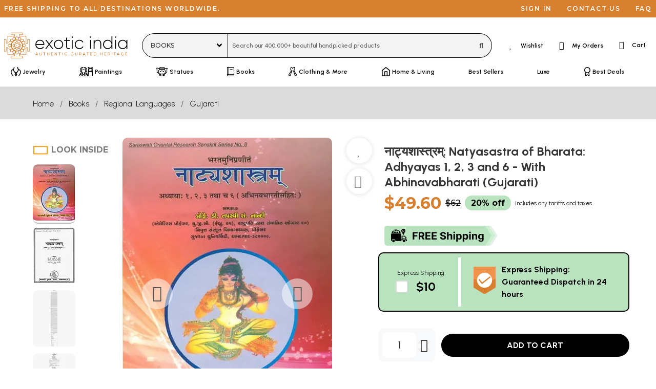

--- FILE ---
content_type: application/javascript
request_url: https://cdn.exoticindia.com/js/common-js.min.js?0166
body_size: 43270
content:
let validatorOptions={classTo:"field",errorClass:"has-danger",successClass:"has-success",errorTextParent:"field",errorTextTag:"div",errorTextClass:"text-help"};String.prototype.trim||function(){var b=/^[\s\uFEFF\xA0]+|[\s\uFEFF\xA0]+$/g;String.prototype.trim=function(){return this.replace(b,"")}}();
function pageOverlayOn(b=1){1==b?document.getElementById("pageOverlay").innerHTML='<div class="pleaseWait">Please Wait...</div>':document.getElementById("pageOverlay").innerHTML="";document.getElementById("pageOverlay").style.display="block"}function pageOverlayOff(){document.getElementById("pageOverlay").style.display="none"}
function closeModals(){(iFrameYoutubeList=getAll("iframe.product-video"))&&iFrameYoutubeList.forEach(function(b){b.contentWindow.postMessage('{"event":"command", "func":"stopVideo", "args":""}',"*")});document.querySelectorAll(".modal").forEach(b=>b.classList.remove("is-active"));pageOverlayOff()}
function setCookie(b,d,g=0){options={path:"/",domain:window.location.hostname.replace(/(www|cdn)\./,""),secure:!0,samesite:"lax"};0<g&&(options["max-age"]=g);b=encodeURIComponent(b)+"="+encodeURIComponent(d);for(let f in options)if("domain"!=f||-1!=options[f].indexOf("."))b+="; "+f,d=options[f],!0!==d&&(b+="="+d);document.cookie=b}
function getCookie(b){return(b=document.cookie.match(new RegExp("(?:^|; )"+b.replace(/([\.$?*|{}\(\)\[\]\\\/\+^])/g,"\\$1")+"=([^;]*)")))?decodeURIComponent(b[1]):void 0}function deleteCookie(b){document.cookie=b+"=;expires=Thu, 01 Jan 1970 00:00:01 GMT;"}function valid_uuid(b){return b.match(/^[0-9a-z\.]{23}$/)||b.match(/^guest[0-9]+val[0-9]+$/)?!0:!1}function safeClassAdd(b,d){b.classList.contains(d)||b.classList.add(d)}
function safeClassRemove(b,d){b.classList.contains(d)&&b.classList.remove(d)}function getAll(b){return Array.prototype.slice.call(document.querySelectorAll(b),0)}
function createNotification(b,d){document.querySelectorAll("section.notification").forEach(f=>f.remove());var g=document.createElement("section");g.classList.add("section","notification","has-text-centered");"danger"==b?g.classList.add("has-background-warning"):g.classList.add("has-background-info","has-text-white");d=d.replace(/^<<(.+)>>$/,function(f,p){return eval(p)});g.append(d.replace(/\+/g," "));elderElement=document.querySelector(".mainbody");null!=elderElement&&elderElement.insertAdjacentElement("beforebegin",
g)}function fadeOut(b){var d=setInterval(function(){b.style.opacity||(b.style.opacity=1);0<b.style.opacity?b.style.opacity-=.1:(clearInterval(d),b.classList.add("is-hidden"),b.style.opacity=1)},100)}function autoHideNotification(){setTimeout(()=>{document.querySelectorAll("section.notification").forEach(b=>fadeOut(b))},5E3)}function topFunction(){document.body.scrollTop=0;document.documentElement.scrollTop=0}async function callAndFetchToken(b,d){callHttpRequst(b,d)}
function startLoadIcon(b){b.classList.contains("ajaxSubmit")&&b.classList.contains("icon")&&b.querySelector("i").remove();b.setAttribute("disabled","disabled");loadingIcon=document.createElement("i");loadingIcon.classList.add("fal","fa-circle-notch","fa-spin");b.appendChild(loadingIcon)}
function stopLoadIcon(b){b.removeAttribute("disabled");b.classList.contains("ajaxSubmit")&&b.classList.contains("icon")?(b.querySelector("i").remove(),originalIcon=document.createElement("i"),originalIconClassList=b.getAttribute("rel-button-class").split(" "),originalIconClassList.forEach(function(d){originalIcon.classList.add(d)}),b.appendChild(originalIcon)):(loadingIcon=b.querySelector("i"))&&loadingIcon.remove()}
function callHttpRequst(b,d){var g=b.getAttribute("action"),f=b.querySelector('[type="submit"]');null==f&&(f=b.querySelector(".ajaxSubmit"));null!=f&&startLoadIcon(f);var p=new FormData(b);null!==d&&p.append("makeRequestOf",d);var k=new XMLHttpRequest;k.onreadystatechange=function(){if(4==k.readyState&&200==k.status){f&&stopLoadIcon(f);var h=JSON.parse(k.responseText);422===h.status?Object.keys(h.errors).map(q=>{b.querySelector('[name="'+q+'"]')&&null!==b.querySelector('[name="'+q+'"]').closest(".field")&&
(b.querySelector('[name="'+q+'"]').closest(".field").querySelector(".help-block").innerText=h.errors[q])}):400===h.status&&(createNotification("danger",h.msg),autoHideNotification(),topFunction());if(200===h.status){document.querySelectorAll(".modal").forEach(q=>q.classList.remove("is-active"));if(h.msg&&!h.link||""==h.link)createNotification("primary",h.msg),autoHideNotification(),topFunction();b.hasAttribute("rel-reset")&&"true"==b.getAttribute("rel-reset")&&b.reset()}h.hide&&("detailsPageNotifyFormRequest"==
b.getAttribute("id")?(safeClassRemove(document.querySelector(".notify-container-request"),"is-hidden"),safeClassAdd(document.querySelector(".detailsPageNotifyFormWrapper"),"is-hidden")):"detailsPageFollowFormRequest"==b.getAttribute("id")?"submit"!=document.querySelector(".follow-this-author").getAttribute("type")?(safeClassRemove(document.querySelector(".follow-author"),"is-hidden"),safeClassAdd(document.querySelector(".detailsPageFollowFormWrapper"),"is-hidden")):safeClassAdd(document.querySelector(".follow-author"),
"is-hidden"):"makeTestimonial"==b.getAttribute("id")&&(safeClassAdd(b,"is-hidden"),200==h.status&&(document.querySelector(".bodyArea").innerHTML=h.testimonials+document.querySelector(".bodyArea").innerHTML)));h.link?window.location.href=h.link:"function"===typeof smartech&&(h.netcore_json&&smartech("contact","4",JSON.parse(h.netcore_json)),h.netcore_identify&&smartech("identify",h.netcore_identify),h.netcore_dispatch&&h.netcore_dispatch_params&&smartech("dispatch",h.netcore_dispatch,JSON.parse(h.netcore_dispatch_params)))}};
k.open("POST",g);k.send(p)}
function fetchMiniCart(){var b=new XMLHttpRequest;b.onreadystatechange=function(){var d="<ul>";if(4==b.readyState&&200==b.status){result=b.responseText.trim();if(""!=result){for(var g=JSON.parse(result),f=g.cart,p=Math.min(f.length,3),k=0;k<p;k++)Math.ceil(f[k].qty)==Math.floor(f[k].qty)&&(f[k].qty=Math.ceil(f[k].qty)),subTotal=parseFloat((f[k].finalprice+f[k].addontotal)*f[k].qty),d+="<li><div class='listwrapper'>",d+="<a href='"+f[k].url+"'><img src=/images/products/thumbnails/t"+miniCart.getAttribute("data-image-folder")+
"/"+f[k].image+"></a>",d+="<div class='item-info-holder is-family-primary has-text-weight-semibold is-size-6'><a href='"+f[k].url+"'>"+f[k].title+"</a><div class='price is-family-secondary is-size-7'><span class='quantity'>"+f[k].qty+"</span><span> <i>"+miniCart.getAttribute("data-currency")+"</i>"+subTotal.toFixed(2)+"</span></div></div>",d+="</div></li>";p<f.length&&(d=d+"<li><div class='listwrapper'>"+SHOPPING_CART_PREVIEW_MOREITEMS.replace("<COUNT>",f.length-p),d+="</div></li>");cartTotal=parseFloat(g.total);
d=d+"<li class='cart-bottom'><div class='subtotal-holder is-family-primary has-text-weight-semibold is-size-5'><span>"+(SHOPPING_CART_TOTAL+"</span><span><i>"+miniCart.getAttribute("data-currency")+"</i>"+cartTotal.toFixed(2)+"</span></div>");d+="<div class='columns is-variable is-gapless'><div class='column'><button href='/cart/' class='rounded-button expandable small-button' onClick='window.location.href=this.getAttribute(\"href\")'>"+SHOPPING_CART_PREVIEW_VIEWCART+"</button></div><div class='column has-text-right'><button href='/checkout/' class='rounded-button expandable small-button' onClick='window.location.href=this.getAttribute(\"href\")'>"+
PROCEED_TO_CHECKOUT+"</button></div></div>";d+="</li>"}else d+="<li>"+SHOPPING_CART_EMPTY+"</li>";d+="</ul>";document.getElementById("cartdropdown").innerHTML=d}};b.open("GET","/cart?json=1");b.send()}function searchSelectWidth(){0==document.querySelector("select[name='groups']").selectedIndex?document.querySelector("select[name='groups']").style.width="6rem":document.querySelector("select[name='groups']").style.width="auto"}
function mobileMenuAnimate(b){translateValue=window.innerHeight-document.getElementById("mobileSearchBar").offsetTop-document.getElementById("mobileSearchBar").clientHeight;transformArray=[];transformTime=200;"show"==b?(transformArray[0]=translateValue,transformArray[1]=0,pageOverlayOn(0),document.getElementById("navMenuMobile").style.display="block"):(transformArray[0]=0,transformArray[1]=translateValue);menuAnimation=document.getElementById("navMenuMobile").animate([{transform:"translateY("+transformArray[0]+
"px)"},{transform:"translateY("+transformArray[1]+"px)"}],{duration:transformTime,easing:"ease-in"});"show"!=b&&(menuAnimation.onfinish=function(){document.getElementById("navMenuMobile").style.display="none";pageOverlayOff()})}
function setSmallCarousel(b){carouselChildren=b.children;childrenWidth=0;if(0<carouselChildren.length)for(i=0;i<carouselChildren.length;i++)childrenWidth+=carouselChildren[i].clientWidth;b.clientWidth>=childrenWidth&&(safeClassAdd(b,"is-justify-content-center"),carouselArrows=b.parentNode.querySelectorAll(".carousel-arrow"),0<carouselArrows.length&&carouselArrows.forEach(function(d){safeClassAdd(d,"is-hidden")}))}
function loadScript(b,d){var g=document.createElement("script");g.type="text/javascript";g.readyState?g.onreadystatechange=function(){if("loaded"===g.readyState||"complete"===g.readyState)g.onreadystatechange=null,d()}:g.onload=function(){d()};g.src=b;document.getElementsByTagName("head")[0].appendChild(g)}
function scrollFunction(){var b=document.documentElement.clientHeight,d=document.documentElement.scrollTop;document.documentElement.scrollHeight>=2*b&&d>=b/2?(whatsappChatButton=document.getElementById("whatsapp-chat-widget"),"undefined"!==typeof whatsappChatButton&&null!==whatsappChatButton&&safeClassAdd(whatsappChatButton,"lifted"),safeClassAdd(document.querySelector(".scrollToTopBtn"),"showScrollBtn")):("undefined"!==typeof whatsappChatButton&&null!==whatsappChatButton&&safeClassRemove(whatsappChatButton,
"lifted"),safeClassRemove(document.querySelector(".scrollToTopBtn"),"showScrollBtn"))}function scrollUp(){window.scroll({top:0,behavior:"smooth"})}
function getWishlistName(b){var d=new FormData;d.append("itemcode",b);d.append("makeRequestOf","getWishlist");var g=new XMLHttpRequest;g.onreadystatechange=function(){if(4==g.readyState&&200==g.status){var f=JSON.parse(g.responseText),p=f.result,k=f.current_wishlist;document.getElementById("wishlist_dropdown").length=0;p.forEach(h=>{var q=document.createElement("option");q.text=h;q.value=h;h==k&&q.setAttribute("selected",!0);document.getElementById("wishlist_dropdown").appendChild(q)})}};g.open("POST",
"/action");g.send(d);return!0}
function createWishlistFun(b,d){safeClassRemove(document.getElementById("wishlist_name"),"is-danger");var g=new FormData;g.append("itemcode",b);g.append("wishlist_name",d);g.append("makeRequestOf","createNewWishlist");var f=new XMLHttpRequest;startLoadIcon(document.getElementById("create_wishlist"));f.onreadystatechange=function(){if(4==f.readyState&&200==f.status){var p=JSON.parse(f.responseText);if(200==p.status||400==p.status)stopLoadIcon(document.getElementById("create_wishlist")),document.getElementById("wishlist_name").value=
"",$status=200==p.status?"primary":"danger",safeClassRemove(document.getElementById("confirmWishlist"),"is-active"),createNotification($status,p.msg),autoHideNotification();topFunction()}};f.open("POST","/action");f.send(g)}
function carouselArrowFunction(b){if(carouselMainNode=b.parentNode.querySelector(".carousel-container.is-flex"))b.style.top=parseInt((carouselMainNode.clientHeight-b.style.height)/2)+"px",carouselItemWidth=carouselMainNode.firstElementChild.clientWidth,carouselMainNode.clientWidth>carouselItemWidth*carouselMainNode.childElementCount&&(safeClassAdd(b,"is-hidden"),safeClassAdd(carouselMainNode,"is-justify-content-center")),b.addEventListener("click",function(d){carouselMainNode=b.parentNode.querySelector(".is-flex");
carouselItemWidth=carouselMainNode.firstElementChild.clientWidth;itemnum=parseInt(carouselMainNode.getAttribute("rel-item"));itemstep=parseInt(carouselMainNode.getAttribute("rel-step"));itemstep*carouselItemWidth>document.body.clientWidth&&(itemstep=Math.round(document.body.clientWidth/carouselItemWidth));itemIncrease=0;b.classList.contains("right")?itemnum<carouselMainNode.childElementCount&&(itemIncrease=1):b.classList.contains("left")&&1<itemnum&&(itemIncrease=-1);0!=itemIncrease&&(carouselMainNode.scrollBy({top:0,
left:itemIncrease*itemstep*carouselItemWidth,behavior:"smooth"}),carouselMainNode.setAttribute("rel-item",itemnum+itemIncrease*itemstep))})}function mobilenumber(b,d){if(""==d||!valid_mobile_countries.includes(d))return b;b=b.replace(/[^0-9]/g,"");b=b.replace(/^0+/,"");const g=valid_mobile_countries_code[d];d=valid_mobile_countries_patterns[d];if(!(new RegExp(`^(${g})?${d}$`)).test(b))return!1;b=b.replace(new RegExp(`^(${g})?(${d})$`),"$2");return b=g+b}window.onscroll=scrollFunction;
document.addEventListener("DOMContentLoaded",()=>{window.onclick=function(a){a.target.classList.contains("modal-background")&&document.querySelectorAll(".modal").forEach(c=>c.classList.remove("is-active"));("pageOverlay"==a.target.getAttribute("id")||a.target.classList.contains("close-navbar-menu"))&&mobileMenuAnimate("hide");if(a.target.classList.contains("cancel-order")||a.target.classList.contains("return-order"))a.preventDefault(),document.querySelector('select[name="order-cancel-request-select"]').selectedIndex=
0,safeClassAdd(document.querySelector('select[name="order-cancel-request-select"]').parentNode,"is-hidden"),a.target.classList.contains("cancel-order")&&safeClassRemove(document.querySelector('select[name="order-cancel-request-select"]').parentNode,"is-hidden"),document.querySelector('textarea[name="order-cancel-request"]').value="",document.querySelector(".modal.yes_no .modal-content button.cancel-order-confirm").setAttribute("rel",a.target.getAttribute("rel")),a.target.hasAttribute("rel-placeholders")&&
document.querySelectorAll(".modal.yes_no .modal-content [modal-placeholder]").forEach(c=>{placeholder_index=c.getAttribute("modal-placeholder");placeholder_type=c.getAttribute("modal-placeholder-type");"innerhtml"==placeholder_type?(thishtml=placeholder_strings[a.target.getAttribute("rel-placeholders")][placeholder_index],"itemtitle"==thishtml&&(thishtml=a.target.getAttribute("rel-itemname")),c.innerHTML=thishtml):c.setAttribute(placeholder_type,placeholder_strings[a.target.getAttribute("rel-placeholders")][placeholder_index])}),
safeClassAdd(document.querySelector(".modal.yes_no"),"is-active");a.target.classList.contains("region-conflict")&&(a.preventDefault(),safeClassAdd(document.querySelector(".modal.yes_no"),"is-active"));getAll(".dropdown:not(.is-hoverable)").forEach(function(c){a.target.closest(".dropdown:not(.is-hoverable)")||safeClassRemove(c,"is-active")})};razorpay_priceElement=document.getElementById("razorpay-affordability-widget-price");if("undefined"!=typeof razorpay_priceElement&&null!=razorpay_priceElement){var b=
{key:"rzp_live_gDadM7CVa9nbeA",amount:parseInt(razorpay_priceElement.value)};(new RazorpayAffordabilitySuite(b)).render()}pageRegion=document.getElementById("pageOverlay").getAttribute("rel-region");pageSpecial=document.getElementById("pageOverlay").getAttribute("rel-special");wa_rightmargin=20;"mobile"!=deviceType&&(wa_rightmargin=48);var d="917303336099";"true"==pageSpecial?d="919818111326":"india"!=pageRegion&&(d="13474687193");b=document.createElement("script");b.type="text/javascript";b.async=
!0;b.src="https://wati-integration-prod-service.clare.ai/v2/watiWidget.js?37820";var g={enabled:!0,chatButtonSetting:{backgroundColor:"#00e785",ctaText:"",borderRadius:"25",marginLeft:"0",marginRight:wa_rightmargin,marginBottom:"20",ctaIconWATI:!1,position:"right"},brandSetting:{brandName:"Exotic India",brandSubTitle:"undefined",brandImg:"https://www.wati.io/wp-content/uploads/2023/04/Wati-logo.svg",welcomeText:"Namaste! How can I help you?",messageText:"Please help me with this: "+shareData.url,
backgroundColor:"#00e785",ctaText:"Chat with us",borderRadius:"25",autoShow:!1,phoneNumber:d}};b.onload=function(){CreateWhatsappChatWidget(g)};d=document.getElementsByTagName("script")[0];d.parentNode.insertBefore(b,d);"www.exoticindiaart.com"==location.hostname&&1!=thankyou_page&&void 0==getCookie("affcode")&&loadScript("https://www.refersion.com/tracker/v3/pub_05f5cdcfbbb2f99a46de.js",function(){_refersion()});individualMegaMenusTriggers=getAll("#navMenuDesktop > .navbar-item.has-dropdown > .navbar-link");
individualMegaMenusTriggers.forEach(function(a){a.addEventListener("mouseover",function(c){safeClassAdd(a.parentNode.querySelector(".category-level-2-container"),"active")})});category_level2_divs=getAll("#navMenuDesktop .category-level-2-container");category_level2_divs.forEach(function(a){a.addEventListener("mouseover",function(c){safeClassRemove(a.parentNode.querySelector(".category-level-2-container"),"active");a.hasAttribute("rel-image-url")&&(columnPointer=document.querySelector('#navMenuDesktop .navbar-dropdown[rel="'+
a.getAttribute("rel-image-parent")+'"] .mainmenu-column-3'),string='<a href="'+a.getAttribute("rel-image-url")+'"><img src="'+CDN_SERVER+a.getAttribute("rel-image")+'" title="'+a.getAttribute("rel-image-title")+'" width="300" height="400"></a>',columnPointer.querySelector(".menu-image").innerHTML=string,columnPointer.querySelector(".menu-image-caption .menu-image-caption-2").innerHTML=a.getAttribute("rel-image-title"),columnPointer.querySelector(".menu-image-caption .menu-image-caption-1-1").innerHTML=
a.getAttribute("rel-image-recco"))})});mainMenuIndividualDivs=getAll("#navMenuDesktop .mainmenu.category");mainMenuIndividualDivs.forEach(function(a){el_link=a.querySelector("a");"undefined"!==typeof el_link&&null!==el_link&&a.addEventListener("click",function(c){window.location.href=a.querySelector("a").getAttribute("href")})});(exotic_cart_qty=parseInt(getCookie("exotic_cart_qty")))&&0<exotic_cart_qty&&(document.querySelector(".shoppingcart-icon").innerHTML=document.querySelector(".shoppingcart-icon").innerHTML.replace("\x3c!-- SHOPPING_CART_BLOB --\x3e",
'<span class="shopping-cart-qty-blob">'+exotic_cart_qty+"</span>"));if(emergencyMsg=document.querySelector(".emergency-message"))emergencyMsgClone=emergencyMsg.cloneNode(!0),(mainbodyNode=document.querySelector(".mainbody"))?(mainbodyNode.insertAdjacentElement("beforebegin",emergencyMsgClone),safeClassRemove(emergencyMsgClone,"is-hidden"),emergencyMsg.remove()):(safeClassRemove(emergencyMsg,"is-hidden"),emergencyMsgClone.remove());"undefined"!=typeof preloadimages&&0<preloadimages.length&&preloadimages.forEach(function(a){preloadedImage=
new Image;preloadedImage.src=a});document.querySelector(".signin_popup")&&(showSigninPopup=!0,"cartpage"!=document.querySelector(".signin_popup").getAttribute("rel-pagetype")&&window.addEventListener("load",function(){signup_delay=document.querySelector(".signin_popup").getAttribute("rel-delay");setTimeout(()=>{showSigninPopup&&(safeClassAdd(document.querySelector(".signin_popup"),"is-active"),window.dataLayer=window.dataLayer||[],window.dataLayer.push({event:"signup_popup"}),setCookie("signin_popup",
"1"),showSigninPopup=!1)},1E3*parseInt(signup_delay))}),"cartpage"==document.querySelector(".signin_popup").getAttribute("rel-pagetype")&&document.addEventListener("mouseleave",a=>{(0>=a.clientY||0>=a.clientX||a.clientX>=window.innerWidth||a.clientY>=window.innerHeight)&&"cartpage"==document.querySelector(".signin_popup").getAttribute("rel-pagetype")&&showSigninPopup&&(document.querySelector(".signin_popup").setAttribute("rel-pagetype","cartpage-done"),safeClassAdd(document.querySelector(".signin_popup"),
"is-active"),window.dataLayer=window.dataLayer||[],window.dataLayer.push({event:"signup_popup"}),setCookie("signin_popup","1"),showSigninPopup=!1)}),document.querySelector(".signin_popup_close").addEventListener("click",function(){closeModals()}));document.querySelector("select[name='groups']")&&searchSelectWidth();b=getAll(".modal-background, .modal-close, .modal-card-head .delete, .modal-card-foot .button");0<b.length&&b.forEach(function(a){a.addEventListener("click",function(){closeModals()})});
document.addEventListener("keydown",function(a){"Escape"===a.key&&(closeModals(),mobileMenuAnimate("hide"))});0<document.querySelectorAll(".custom-sign-tab li").length&&function(){let a=document.querySelectorAll(".custom-sign-tab li"),c=document.querySelectorAll(".custom-sign-tab-content"),e=function(){a.forEach(function(l){l.classList.remove("is-active")})},m=function(){c.forEach(function(l){l.classList.remove("is-active")})};a.forEach(function(l){l.addEventListener("click",function(){e();m();l.classList.add("is-active");
c[[...l.parentElement.children].indexOf(l)].classList.add("is-active")})});a[0].click()}();"desktop"==deviceType&&(homeBlogColumns=document.querySelector(".home-blog-columns-container"))&&homeBlogColumns.classList.add("is-variable","is-5");String.prototype.ucwords=function(){str=this.toLowerCase();return str.replace(/(^([a-zA-Z\p{M}]))|([ -][a-zA-Z\p{M}])/g,function(a){return a.toUpperCase()})};hrefButtons=getAll("button[href]");0<hrefButtons.length&&hrefButtons.forEach(a=>{a.addEventListener("click",
()=>{window.location.href=a.getAttribute("href")})});(navBurger=document.querySelector("#mobileSearchBar .navbar-burger"))&&navBurger.addEventListener("click",function(){"none"===window.getComputedStyle(document.getElementById("navMenuMobile")).display&&mobileMenuAnimate("show")});b=getAll("#navMenuMobile .has-dropdown .navbar-link");0<b.length&&b.forEach(a=>{a.addEventListener("click",function(c){c.preventDefault();categoryname=a.getAttribute("dropdown-rel");currentDropdown=document.querySelector('#navMenuMobile .navbar-dropdown[dropdown-rel="'+
categoryname+'"]');currentDropdownStatus=currentDropdown.classList.contains("is-hidden-touch");document.querySelectorAll("#navMenuMobile .navbar-dropdown").forEach(function(e){safeClassAdd(e,"is-hidden-touch")});1==currentDropdownStatus&&safeClassRemove(currentDropdown,"is-hidden-touch")})});b=getAll(".dropdown:not(.is-hoverable)");0<b.length&&b.forEach(function(a){a.addEventListener("click",function(c){c.stopPropagation();a.classList.contains("share")&&"mobile"==deviceType&&navigator.share?navigator.share(shareData):
a.classList.toggle("is-active")})});b=getAll(".modal-activator");0<b.length&&b.forEach(function(a){a.addEventListener("click",function(c){c.preventDefault();relTag=a.getAttribute("rel");$modaltarget=document.getElementById(relTag);$modaltarget.classList.toggle("is-active")})});awesompleteOptions={minChars:3,maxItems:10,sort:!1,list:[]};desktopsearchbar=document.getElementById("searchinput_desktop");"undefined"!=typeof desktopsearchbar&&null!=desktopsearchbar&&(desktopsearchbar_awesomeplete=new Awesomplete(desktopsearchbar,
awesompleteOptions),desktopsearchbar.addEventListener("input",function(a){if(desktopsearchbar.value.length>=awesompleteOptions.minChars&&10>=desktopsearchbar.value.length){var c=new XMLHttpRequest;c.open("GET","/suggest.php?q="+desktopsearchbar.value,!0);c.onload=function(){var e=JSON.parse(c.responseText);desktopsearchbar_awesomeplete.list=e;desktopsearchbar_awesomeplete.evaluate()};c.send()}}),desktopsearchbar.addEventListener("awesomplete-selectcomplete",function(a){windowLocation="/find?q="+a.text.value;
document.querySelector("select[name=groups")&&""!=document.querySelector("select[name=groups").value&&(windowLocation+="&groups="+document.querySelector("select[name=groups").value);window.location.href=windowLocation}));mobilesearchbar=document.getElementById("searchinput_mobile");"undefined"!=typeof mobilesearchbar&&null!=mobilesearchbar&&(mobilesearchbar_awesomeplete=new Awesomplete(mobilesearchbar,awesompleteOptions),mobilesearchbar.addEventListener("input",function(a){if(mobilesearchbar.value.length>=
awesompleteOptions.minChars){var c=new XMLHttpRequest;c.open("GET","/suggest.php?q="+mobilesearchbar.value,!0);c.onload=function(){var e=JSON.parse(c.responseText);mobilesearchbar_awesomeplete.list=e;mobilesearchbar_awesomeplete.evaluate()};c.send()}}),mobilesearchbar.addEventListener("awesomplete-selectcomplete",function(a){windowLocation="/find?q="+a.text.value;window.location.href=windowLocation}));var f=0;miniCart=document.getElementById("minicart");"undefined"!=typeof miniCart&&null!=miniCart&&
miniCart.addEventListener("mouseover",function(a){0==f&&(f=1,fetchMiniCart())});lastbrowsedElement=document.getElementById("lastbrowsed");"undefined"!=typeof lastbrowsedElement&&null!=lastbrowsedElement&&setCookie("lastbrowsed",lastbrowsedElement.value);if(0<document.querySelectorAll(".make-item-wishlist").length){var p="/action";document.querySelectorAll(".make-item-wishlist").forEach(a=>{a.addEventListener("click",function(c){c.preventDefault();var e=this,m=getWishlistName(e.getAttribute("data-code"));
if(null==this.getAttribute("disabled")){var l=p;this.hasAttribute("data-prid")?nc_element=this:(parent_action_ul=c.target.closest("ul.product-actions"),"undefined"!=typeof parent_action_ul&&null!=parent_action_ul&&(nc_element=parent_action_ul));"undefined"!=typeof nc_element&&(nc_object={prid:nc_element.getAttribute("data-prid"),prqt:parseInt(nc_element.getAttribute("data-prqt")),image:nc_element.getAttribute("data-image"),product_name:nc_element.getAttribute("data-product_name"),category:nc_element.getAttribute("data-category"),
subcategories:nc_element.getAttribute("data-subcategories"),product_url:nc_element.getAttribute("data-product_url"),related_url:nc_element.getAttribute("data-related_url"),stock_availability:parseInt(nc_element.getAttribute("data-stock_availability")),selling_price:parseFloat(nc_element.getAttribute("data-selling_price")),discounted_price:parseFloat(nc_element.getAttribute("data-discounted_price")),language:nc_element.getAttribute("data-language"),discount_global_amount:parseInt(nc_element.getAttribute("data-discount_global_amount")),
discount_india_amount:parseInt(nc_element.getAttribute("data-discount_india_amount")),author:nc_element.getAttribute("data-author"),publisher:nc_element.getAttribute("data-publisher")});safeClassRemove(e.querySelector(".icon i"),"fa-heart");safeClassAdd(e.querySelector(".icon i"),"fa-circle-notch");safeClassAdd(e.querySelector(".icon i"),"fa-spin");e.setAttribute("disabled","disabled");c=new FormData;c.append("itemcode",e.getAttribute("data-code")?e.getAttribute("data-code"):"");c.append("makeRequestOf",
"makeWishlist");var n=new XMLHttpRequest;n.onreadystatechange=function(){if(4==n.readyState&&200==n.status){safeClassRemove(e.querySelector(".icon i"),"fa-spin");safeClassRemove(e.querySelector(".icon i"),"fa-circle-notch");safeClassAdd(e.querySelector(".icon i"),"fa-heart");e.removeAttribute("disabled");var r=JSON.parse(n.responseText);400===r.status&&createNotification("danger",r.msg);200===r.status&&r.msg&&(0==r.already_exists&&"undefined"!=typeof nc_object&&"function"===typeof smartech&&smartech("dispatch",
"wishlist_add",nc_object),wishlistButtons=getAll('.make-item-wishlist[data-code="'+e.getAttribute("data-code")+'"]'),0<wishlistButtons.length&&wishlistButtons.forEach(function(t){safeClassAdd(t.querySelector(".icon i"),"has-text-danger")}),m&&(safeClassAdd(document.getElementById("confirmWishlist"),"is-active"),document.getElementById("create_wishlist").setAttribute("data-code",e.getAttribute("data-code")),document.getElementById("remove_wishlist").setAttribute("data-code",e.getAttribute("data-code")),
document.getElementById("wishlist_msg").textContent=r.msg));topFunction()}};n.open("POST",l);n.send(c)}})})}0<document.querySelectorAll(".remove-item-wishlist").length&&(p="/action",document.querySelectorAll(".remove-item-wishlist").forEach(a=>{a.addEventListener("click",function(c){c.stopPropagation();var e=this;if(null==this.getAttribute("disabled")){c=p;nc_object={prid:e.getAttribute("data-code"),prqt:1};var m=new FormData;m.append("itemcode",e.getAttribute("data-code")?e.getAttribute("data-code"):
"");m.append("makeRequestOf","unsaveWishlist");var l=new XMLHttpRequest;startLoadIcon(document.getElementById("remove_wishlist"));l.onreadystatechange=function(){if(4==l.readyState&&200==l.status){stopLoadIcon(document.getElementById("remove_wishlist"));var n=JSON.parse(l.responseText),r="primary";400===n.status?r="danger":200===n.status&&("function"===typeof smartech&&smartech("dispatch","wishlist_remove",nc_object),wishlistButtons=getAll('.make-item-wishlist[data-code="'+e.getAttribute("data-code")+
'"]'),0<wishlistButtons.length&&wishlistButtons.forEach(function(t){safeClassRemove(t.querySelector(".icon i"),"has-text-danger")}));safeClassRemove(document.getElementById("confirmWishlist"),"is-active");createNotification(r,n.msg);autoHideNotification();topFunction()}};l.open("POST",c);l.send(m)}})}));0<document.querySelectorAll(".item-store-cart").length&&document.querySelectorAll(".item-store-cart").forEach(a=>{a.addEventListener("click",function(c){c.preventDefault();var e=this;e.querySelector(".icon i").classList.remove("fa-shopping-cart");
e.querySelector(".icon i").classList.add("fa-circle-notch","fa-spin");e.setAttribute("disabled","disabled");var m=new FormData;m.append("cartaction","addtocart");m.append("itemcode",e.getAttribute("data-code")?e.getAttribute("data-code"):"");m.append("size",e.getAttribute("data-size")?e.getAttribute("data-size"):"");m.append("color",e.getAttribute("data-color")?e.getAttribute("data-color"):"");m.append("qty",1);m.append("options","");m.append("collect_measurements",e.getAttribute("data-collect-measurements")?
e.getAttribute("data-collect-measurements"):"");m.append("getjson","1");f=0;window.dataLayer=window.dataLayer||[];window.dataLayer.push({event:"add_to_cart",currency:document.querySelector('.addtocartform input[name="gtm_currency"]').value,value:document.querySelector('.addtocartform input[name="gtm_price"]').value,items:[{item_id:document.querySelector('.addtocartform input[name="itemcode"]').value,item_name:document.querySelector('.addtocartform input[name="gtm_title"]').value,item_category:document.querySelector('.addtocartform input[name="gtm_group"]').value,
price:document.querySelector('.addtocartform input[name="gtm_price"]').value}]});var l=new XMLHttpRequest;l.onreadystatechange=function(){if(4==l.readyState&&200==l.status){e.querySelector(".icon i").classList.remove("fa-circle-notch","fa-spin");e.querySelector(".icon i").classList.add("fa-shopping-cart");e.removeAttribute("disabled");var n=JSON.parse(l.responseText);400===n.status&&(createNotification("danger",n.msg),autoHideNotification());200===n.status&&(parent_action_ul=c.target.closest("ul.product-actions"),
nc_object={prid:parent_action_ul.getAttribute("data-prid"),prqt:parseInt(parent_action_ul.getAttribute("data-prqt")),image:parent_action_ul.getAttribute("data-image"),product_name:parent_action_ul.getAttribute("data-product_name"),category:parent_action_ul.getAttribute("data-category"),subcategories:parent_action_ul.getAttribute("data-subcategories"),product_url:parent_action_ul.getAttribute("data-product_url"),related_url:parent_action_ul.getAttribute("data-related_url"),stock_availability:parseInt(parent_action_ul.getAttribute("data-stock_availability")),
selling_price:parseFloat(parent_action_ul.getAttribute("data-selling_price")),discounted_price:parseFloat(parent_action_ul.getAttribute("data-discounted_price")),language:parent_action_ul.getAttribute("data-language"),discount_global_amount:parseInt(parent_action_ul.getAttribute("data-discount_global_amount")),discount_india_amount:parseInt(parent_action_ul.getAttribute("data-discount_india_amount")),author:parent_action_ul.getAttribute("data-author"),publisher:parent_action_ul.getAttribute("data-publisher")},
"function"===typeof smartech&&smartech("dispatch","cart_add",nc_object),n.exotic_cart_qty&&0<n.exotic_cart_qty&&(exotic_cart_qty=parseInt(n.exotic_cart_qty))&&0<exotic_cart_qty&&(document.querySelector(".shoppingcart-icon").innerHTML.match("\x3c!-- SHOPPING_CART_BLOB --\x3e")?document.querySelector(".shoppingcart-icon").innerHTML=document.querySelector(".shoppingcart-icon").innerHTML.replace("\x3c!-- SHOPPING_CART_BLOB --\x3e",'<span class="shopping-cart-qty-blob">'+exotic_cart_qty+"</span>"):document.querySelector(".shopping-cart-qty-blob")&&
(document.querySelector(".shopping-cart-qty-blob").innerHTML=exotic_cart_qty)),n.msg&&(createNotification("primary",n.msg),autoHideNotification()),n.link&&(window.location.href=n.link));topFunction()}};l.open("POST","/cart?json=1");l.send(m)})});relatedImageWidth=0;relatedProducts=getAll(".productlistingrightcolumn .product-related-image[rel]");0<relatedProducts.length&&(document.querySelector(".productlistingrightcolumn .product-related-image .product-imgarea img").addEventListener("load",function(){relatedImageWidth=
document.querySelector(".productlistingrightcolumn .product-related-image .product-imgarea").clientWidth;relatedProductDetailsImgs=getAll(".productlistingrightcolumn .product-related-details-container .product-imgarea");relatedProductDetailsImgs.forEach(function(a){a.style.width=Math.floor(relatedImageWidth).toString()+"px"})}),relatedProducts.forEach(function(a){a.addEventListener("mouseenter",function(){relatedProductDetails=getAll(".productlistingrightcolumn .product-related-details-container");
relatedProductDetails.forEach(function(c){c.classList.add("is-hidden")});code=a.getAttribute("rel");a.parentNode.querySelector('.product-related-details-container[rel="'+code+'"]').classList.remove("is-hidden")})}),relatedProductDetails=getAll(".productlistingrightcolumn .product-related-details-container"),relatedProductDetails.forEach(function(a){a.addEventListener("mouseleave",function(){a.classList.add("is-hidden")})}));"mobile"==deviceType&&769>screen.width?(sidebarCarousels=getAll(".section.carousel .sidebar-carousel"),
0<sidebarCarousels.length&&sidebarCarousels.forEach(function(a){safeClassAdd(a,"is-flex");carouselArrows=a.parentNode.querySelectorAll(".carousel-arrow");0<carouselArrows.length&&carouselArrows.forEach(function(c){safeClassRemove(c,"is-hidden")})})):(pageCarousels=getAll(".carousel-container"),0<pageCarousels.length&&pageCarousels.forEach(function(a){0!=a.clientWidth&&setSmallCarousel(a)}));carouselArrows=getAll(".carousel-arrow");0<carouselArrows.length&&carouselArrows.forEach(function(a){carouselArrowFunction(a)});
(carouselContainers=getAll(".carousel-container.is-flex"))&&carouselContainers.forEach(function(a){carouselName=a.getAttribute("rel-name");carouselDotCountainer=document.querySelector('.carousel-dot-set[rel-name="'+carouselName+'"]');if("undefined"!==typeof carouselDotCountainer&&null!==carouselDotCountainer)for(i=0;i<carouselDotCountainer.children.length;i++)carouselDotCountainer.children[i].addEventListener("click",function(c){carouselName=c.target.getAttribute("rel-name");parentCarousel=document.querySelector('.carousel-container.is-flex[rel-name="'+
carouselName+'"]');for(i=widthToTraverse=0;i<parseInt(c.target.getAttribute("rel-dot"));i++)widthToTraverse+=parentCarousel.children[i].clientWidth;parentCarousel.scrollTo({top:0,left:widthToTraverse,behavior:"smooth"});carouselDotCountainer=c.target.parentNode;for(i=0;i<carouselDotCountainer.children.length;i++)safeClassRemove(carouselDotCountainer.children[i],"active"),i==c.target.getAttribute("rel-dot")&&safeClassAdd(carouselDotCountainer.children[scrollNum],"active")});a.addEventListener("scrollend",
function(c){thisCarousel=c.target;carouselDotCountainer=document.querySelector('.carousel-dot-set[rel-name="'+c.target.getAttribute("rel-name")+'"]');for(i=scrollNum=widthTraversed=0;i<thisCarousel.children.length;i++)if(widthTraversed<thisCarousel.scrollLeft)widthTraversed+=thisCarousel.children[i].clientWidth,scrollNum++;else break;thisCarousel.setAttribute("rel-item",scrollNum+1);if("undefined"!==typeof carouselDotCountainer&&null!==carouselDotCountainer){for(i=0;i<carouselDotCountainer.children.length;i++)safeClassRemove(carouselDotCountainer.children[i],
"active");safeClassAdd(carouselDotCountainer.children[scrollNum],"active")}})});document.querySelectorAll(".showSignupModal").forEach(a=>{a.addEventListener("click",function(c){c.preventDefault();document.querySelectorAll(".modal").forEach(e=>e.classList.remove("is-active"));document.getElementById("loginModal").classList.add("is-active")})});Pristine.addMessages("en",{minlength:"This field needs a minimum of ${1} characters",maxlength:"This field can have a maximum of ${1} characters"});Pristine.addValidator("contactorderidib",
function(a){return"AO"!=document.getElementById("optone").value||1==document.getElementById("orderidna").checked||0<a.length},"Enter order number",2,!0);Pristine.addValidator("emailormobile",function(a){return a.match(/^[a-zA-Z0-9.!#$%&'*+/=?^_`{|}~-]+@[a-zA-Z0-9-]+(?:\.[a-zA-Z0-9-]+)*$/)||a.match(/^[1-9][0-9]+$/)},"Enter email or mobile (only digits, without country code)",2,!0);callAndFetchTokenForms=getAll("form[rel-token]");0<callAndFetchTokenForms.length&&callAndFetchTokenForms.forEach(function(a){formElements=
a.elements;for(i=0;i<formElements.length;i++)formElement=formElements[i],formElement.addEventListener("focus",function(e){null!==e.target.closest(".field")&&(e.target.closest(".field").querySelector(".help-block").innerText="")});submitButton=a.querySelector('button[type="submit"]');null==submitButton&&(submitButton=a.querySelector(".ajaxSubmit"));null!=submitButton&&submitButton.removeAttribute("disabled");if(a.hasAttribute("rel-validate")&&"true"==a.getAttribute("rel-validate")){var c=new Pristine(a,
validatorOptions,!1);a.hasAttribute("rel-require-reset")&&(a.pristine=c)}a.addEventListener("submit",function(e){a.querySelectorAll("input,textarea").forEach(function(m){"file"!=m.type&&(m.value=m.value.trim())});e.preventDefault();e=!1;if(a.hasAttribute("rel-validate")&&"true"==a.getAttribute("rel-validate"))if(a.hasAttribute("rel-silentvalidate")){if(e=c.validate(!0),0==e)for(errorList=c.getErrors(),errorCount=0;errorCount<errorList.length;errorCount++)if(errorString=errorList[errorCount].errors.join(),
errorElementName=errorList[errorCount].input.getAttribute("name"),errorTag=a.querySelector('.pristine-silenterror[rel="'+errorElementName+'"]'))errorTag.innerHTML=errorString}else e=c.validate();1==e&&(c.reset(this),a.hasAttribute("rel-silentvalidate")&&(errorTags=a.querySelectorAll(".pristine-silenterror"),0<errorTags.length&&errorTags.forEach(function(m){m.innerHTML=""})),callAndFetchToken(this,a.getAttribute("rel-token")))})});document.getElementById("forgot_password_request")&&document.getElementById("forgot_password_request").addEventListener("click",
function(a){document.querySelectorAll(".modal").forEach(c=>c.classList.remove("is-active"));document.getElementById("forgotRequestModal").classList.add("is-active")});exoticindia_error_msg_div=document.getElementById("exoticindia_error_msg");getCookie("exoticindia_success_msg")&&(createNotification("primary",getCookie("exoticindia_success_msg")),deleteCookie("exoticindia_success_msg"));getCookie("exoticindia_error_msg")?(createNotification("danger",getCookie("exoticindia_error_msg")),deleteCookie("exoticindia_error_msg")):
"undefined"!=typeof exoticindia_error_msg_div&&null!==exoticindia_error_msg_div&&createNotification("danger",exoticindia_error_msg_div.value);0<document.querySelectorAll("section.notification").length&&autoHideNotification();0<document.querySelectorAll(".close-modal").length&&document.querySelectorAll(".close-modal").forEach(a=>{a.addEventListener("click",()=>{a.closest(".modal")&&a.closest(".modal").classList.remove("is-active")})});window.addEventListener("unhandledrejection",function(a){document.querySelector(".loading-icon")&&
(a=document.querySelector(".loading-icon"),a.classList.remove("loading-icon"),a.removeAttribute("disabled","disabled"))});0<document.querySelectorAll('a[href="#sharebyemail"]').length&&document.getElementById("shareitmodal")&&document.querySelectorAll('a[href="#sharebyemail"]').forEach(function(a){a.addEventListener("click",function(){document.querySelectorAll(".modal").forEach(c=>c.classList.remove("is-active"));document.getElementById("shareitmodal").classList.add("is-active")})});0<document.querySelectorAll('a[href="#sendEcard"]').length&&
document.getElementById("sendecartmodal")&&document.querySelectorAll('a[href="#sendEcard"]').forEach(function(a){a.addEventListener("click",function(){document.querySelectorAll(".modal").forEach(c=>c.classList.remove("is-active"));document.getElementById("sendecartmodal").classList.add("is-active")})});shareLinks=getAll(".sharebyemailcontainer a");0<shareLinks.length&&shareLinks.forEach(function(a){0==a.getAttribute("href").indexOf("http")&&a.addEventListener("click",function(c){c.stopPropagation();
window.open(a.getAttribute("href"),"_blank","popup=1,width=600,height=600")})});if("desktop"==deviceType&&(sidebarCarousels=getAll(".productlistingrightcolumn .sidebar-carousel"),numSidebarCarousels=sidebarCarousels.length,0<numSidebarCarousels&&(pageType=document.querySelector(".productlistingrightcolumn[rel-pagetype]").getAttribute("rel-pagetype"),"searchpage"==pageType||"article"==pageType||"article-detail"==pageType||"blog"==pageType||"editorspicks"==pageType||"testimonials"==pageType||"wishlist"==
pageType||"my-orders"==pageType))){var k=0;allImages=document.querySelectorAll(".mainbody img");var h=allImages.length,q=sidebarHeight=0;allImages.forEach(function(a){imgElement=document.createElement("img");imgElement.addEventListener("load",function(c){k++;if(k==h&&(q=document.querySelector(".bodyArea").clientHeight,sidebarHeight=document.querySelector(".productlistingrightcolumn").clientHeight,sidebarHeight>q+100&&(rightContent=getAll(".productlistingrightcolumn .sidebar-carousel:last-child .columns"),
0<rightContent.length))){for(i=rightContent.length-1;sidebarHeight>q+50&&0<=i;)safeClassAdd(rightContent[i],"is-hidden"),sidebarHeight=document.querySelector(".productlistingrightcolumn").clientHeight,i--;-1==i&&document.querySelector(".productlistingrightcolumn .sidebar-carousel-title:last-child")&&safeClassAdd(document.querySelector(".productlistingrightcolumn .sidebar-carousel-title:last-child"),"is-hidden")}});imgElement.setAttribute("src",a.getAttribute("src"))})}document.querySelector("#create_wishlist")&&
document.querySelector("#create_wishlist").addEventListener("click",function(){if(""==document.getElementById("wishlist_name").value)document.getElementById("wishlist_name").classList.add("is-danger"),document.getElementById("wishlist_name").focus();else{var a=this.getAttribute("data-code")?this.getAttribute("data-code"):"";createWishlistFun(a,document.getElementById("wishlist_name").value)}});document.querySelector("#wishlist_dropdown")&&document.querySelector("#wishlist_dropdown").addEventListener("change",
function(){var a=document.getElementById("create_wishlist").getAttribute("data-code")?document.getElementById("create_wishlist").getAttribute("data-code"):"";createWishlistFun(a,this.value)});0<document.querySelectorAll(".manage-wishlist-item").length&&(p="/action",document.querySelectorAll(".manage-wishlist-item").forEach(a=>{a.addEventListener("click",function(c){getWishlistName(this.getAttribute("data-code"))&&(safeClassAdd(document.getElementById("confirmWishlist"),"is-active"),document.getElementById("create_wishlist").setAttribute("data-code",
this.getAttribute("data-code")),document.getElementById("remove_wishlist").setAttribute("data-code",this.getAttribute("data-code")),document.getElementById("wishlist_msg").textContent="Are you sure. You want to remove it ? ")})}));"mobile"==deviceType&&(footerColumnTitles=getAll(".footer-column-title"),0<footerColumnTitles.length&&footerColumnTitles.forEach(function(a){a.addEventListener("click",function(c){columnName=a.getAttribute("rel");(contentDiv=document.querySelector('.footer-column-content[rel="'+
columnName+'"]'))&&(contentDiv.classList.contains("is-hidden-touch")?safeClassRemove(contentDiv,"is-hidden-touch"):safeClassAdd(contentDiv,"is-hidden-touch"))})}))});
